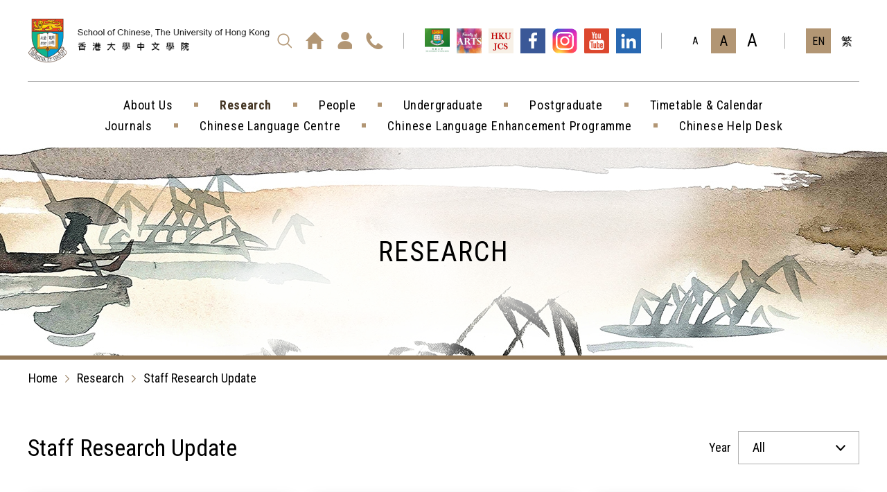

--- FILE ---
content_type: text/html; charset=utf-8
request_url: https://web.chinese.hku.hk/en/research/staff_research_update/
body_size: 42305
content:
<!DOCTYPE html>
<html xmlns="http://www.w3.org/1999/xhtml" lang="en">
<head>
	<meta http-equiv="X-UA-Compatible" content="IE=edge" />
    <title>Staff Research Update | Research | School of Chinese, The University of Hong Kong</title>
	<meta http-equiv="Content-Type" content="text/html; charset=utf-8" />
	<meta http-equiv="imagetoolbar" content="no" />
	<meta name="description" content="中國語言文學, 中國歷史文化, 翻譯, 香港研究, 中文學院, 香港大學, School of Chinese, The University of Hong Kong" />
<meta name="format-detection" content="telephone=no" />
<meta name="keywords" content="Research, Staff Research Update, 研究成果, 教職員研究更新" />
<meta property="og:description" content="中國語言文學, 中國歷史文化, 翻譯, 香港研究, 中文學院, 香港大學, School of Chinese, The University of Hong Kong" />
<meta property="og:image" content="http://web.chinese.hku.hk/cache/img/4fc24df5b05dcf4d891491af10dfe7f9.png" />
<meta property="og:image:height" content="800" />
<meta property="og:image:secure_url" content="https://web.chinese.hku.hk/cache/img/4fc24df5b05dcf4d891491af10dfe7f9.png" />
<meta property="og:image:type" content="image/png" />
<meta property="og:image:width" content="800" />
<meta name="viewport" content="width=device-width" />
	<link rel="canonical" href="https://web.chinese.hku.hk/en/research/staff_research_update/" /> 
				<link rel="alternate" href="/en/research/staff_research_update/" hreflang="en-hk" />
			<link rel="alternate" href="/zh-hant/research/staff_research_update/" hreflang="zh-hant-hk" />
				<link rel="shortcut icon" href="/img/favicon.ico" />
	<link rel="apple-touch-icon" href="/img/smartphone-icon.png" />
	<link rel="apple-touch-icon-precomposed" href="/img/smartphone-icon.png" />
	<link rel="stylesheet" type="text/css" href="/css/layout.css" />
	<link rel="stylesheet" type="text/css" href="/css/editor.css" />
	<link rel="stylesheet" type="text/css" href="/en/cache/css/f12876cec330d6539d7c5737a9fc42ea.css" />
	<link rel="preconnect" href="https://fonts.googleapis.com">
	<link rel="preconnect" href="https://fonts.gstatic.com" crossorigin>
	<link href="https://fonts.googleapis.com/css2?family=Roboto+Condensed:wght@300;400;700&display=swap" rel="stylesheet">
	<script type="text/javascript" src="/js/jquery.js"></script>
	<script type="text/javascript" src="/js/jquery-migrate.js"></script>
	<script type="text/javascript" src="/js/validator.class.js"></script>
	<script type="text/javascript" src="/js/jquery.table.js"></script>
	<script type="text/javascript" src="/en/cache/js/lang.js"></script>
	<script type="text/javascript" src="/js/function.js"></script>
	<script type="text/javascript" src="/js/init.js"></script>
	<!--[if lte IE 9]>
	<script type="text/javascript" src="/js/html5izer_placeholder.js"></script>
	<![endif]-->
	<!--[if lte IE 8]>
	<script type="text/javascript" src="/js/html5.js"></script>
	<![endif]-->
	<!-- Google Tag Manager -->
<script>(function(w,d,s,l,i){w[l]=w[l]||[];w[l].push({'gtm.start':
new Date().getTime(),event:'gtm.js'});var f=d.getElementsByTagName(s)[0],
j=d.createElement(s),dl=l!='dataLayer'?'&l='+l:'';j.async=true;j.src=
'https://www.googletagmanager.com/gtm.js?id='+i+dl;f.parentNode.insertBefore(j,f);
})(window,document,'script','dataLayer','GTM-MR2KXRQ');</script>
<!-- End Google Tag Manager --></head>
<body>
	<section class="container">	
		<header class="outer">
			<div class="inner">
				<a href="/en/" id="logo"><span class="wcag">Home</span></a>
				<a href="#mainContent" id="skipToContent"><span>Skip to content (Press enter)</span></a>
				<button class="btn tablet mobile"><span class="wcag">Open / Close Menu</span></button>
				<div class="nav">
					<div class="top">
						<div class="lists">
							<div class="all"><div class="shortcut"><a href="/en/search/" class="search">
										<span class="wcag">Search</span>
									</a><a href="/en/" class="home">
										<span class="wcag">Home</span>
									</a><a href="/en/member/" class="member">
										<span class="wcag">Member</span>
									</a><a href="/en/contact_us/" class="contact_us">
										<span class="wcag">Contact Us</span>
									</a></div><div class="media"><a href="https://www.hku.hk" target="_blank"><img src="/cache/img/a1c9b193d9f0d0b9a141827bbd4228e6.png" alt="香港大學網址HKU-Website" width="72" height="72" /></a><a href="https://arts.hku.hk" target="_blank"><img src="/cache/img/f2925d0b6ae1683de781721257ed332b.jpg" alt="文學院網址Faculty-of-Arts-Website" width="72" height="72" /></a><a href="https://www.hkujcs.hku.hk" target="_blank"><img src="/cache/img/27e6b4bf92a00f8946de5229fb08ed1d.jpg" alt="香港大學中文學報網址HKU-Journal-of-Chinese-Studies-Website" width="72" height="72" /></a><a href="https://www.facebook.com/hkusoc" target="_blank"><img src="/cache/img/833ec57c224c0adb33a4ed9615277ee6.png" alt="中文學院Facebook" width="72" height="72" /></a><a href="https://www.instagram.com/hku.school.of.chinese/" target="_blank"><img src="/cache/img/e9cc6dc39f50c8217204b0ce850f73a0.png" alt="soc-instagram" width="72" height="72" /></a><a href="https://www.youtube.com/@SchoolOfChinese" target="_blank"><img src="/cache/img/ffe4fa1c1aab6affc094ad1433806421.png" alt="中文學院Youtube" width="72" height="72" /></a><a href="https://www.linkedin.com/school/school-of-chinese-hku" target="_blank"><img src="/cache/img/51bfc46f244b737f456a9f045273230b.jpg" alt="中文學院Linkedin" width="72" height="72" /></a></div><div class="tablet mobile"></div><div class="size select">
									<div><a href="#" class="small" data-size="small" data-font="-6"><span class="wcag">Font Size: Small (</span>A<span class="wcag">)</span></a><a href="#" class="normal" data-size="normal" data-font="0"><span class="wcag">Font Size: Normal (</span>A<span class="wcag">)</span></a><a href="#" class="larger" data-size="larger" data-font="5"><span class="wcag">Font Size: Larger (</span>A<span class="wcag">)</span></a></div>
								</div><div class="lang">
									<div><a href="/en/research/staff_research_update/" class="cur"><span>EN</span></a><a href="/zh-hant/research/staff_research_update/"><span>繁</span></a></div>
								</div></div>
						</div>
					</div>
					<div class="bottom"><div class="menu"><div class="page">
										<a  href="/en/general_information/" class="main subBtn"><span>About Us</span></a>
																					<div class="submenu"><div><div class="subpage">
														<a  href="/en/general_information/message_from_the_head_of_school/" class="sub"><span>Message from the Head of School</span></a>
																											</div><div class="subpage">
														<a  href="/en/general_information/events/" class="sub detailBtn"><span>Events</span></a>
																													<div class="detailMenu"><div class="detailpage">
																		<a  href="/en/general_information/upcoming_events/" class="detail"><span>Upcoming Events</span></a>
																	</div><div class="detailpage">
																		<a  href="/en/general_information/past_events/" class="detail"><span>Past Events</span></a>
																	</div><div class="detailpage">
																		<a href="https://photos.chinese.hku.hk/photo/" target="_blank" class="detail"><span>Photo Albums</span></a>
																	</div></div>
																											</div><div class="subpage">
														<a  href="/en/general_information/history/" class="sub"><span>History</span></a>
																											</div><div class="subpage">
														<a  href="/en/general_information/careers/" class="sub"><span>Career Opportunities</span></a>
																											</div><div class="subpage">
														<a  href="/en/general_information/resources/" class="sub"><span>Resources</span></a>
																											</div></div></div>
																			</div><div class="page cur">
										<a  href="/en/research/" class="main subBtn"><span>Research</span></a>
																					<div class="submenu"><div><div class="subpage">
														<a  href="/en/research/staff_research_update/" class="sub"><span>Staff Research Update</span></a>
																											</div><div class="subpage">
														<a href="https://web.chinese.hku.hk/en/search_result/search_for_academic_research/" target="_blank" class="sub"><span>Academic Search</span></a>
																											</div><div class="subpage">
														<a  href="/en/research/visiting_scholar/" class="sub"><span>Visiting Scholar</span></a>
																											</div><div class="subpage">
														<a href="https://web.chinese.hku.hk/en/postgraduate/programme_information/" target="_blank" class="sub"><span>Research Postgraduate Studies</span></a>
																											</div><div class="subpage">
														<a href="https://web.chinese.hku.hk/en/general_information/upcoming_events/" target="_blank" class="sub"><span>Conferences and Seminars</span></a>
																											</div></div></div>
																			</div><div class="page">
										<a  href="/en/people/" class="main subBtn"><span>People</span></a>
																					<div class="submenu"><div><div class="subpage">
														<a  href="/en/people/academic_staff/" class="sub"><span>Academic Staff</span></a>
																											</div><div class="subpage">
														<a  href="/en/people/admin_staff/" class="sub"><span>Admin Staff</span></a>
																											</div><div class="subpage">
														<a  href="/en/people/honorary_staff/" class="sub"><span>Honorary Staff</span></a>
																											</div></div></div>
																			</div><div class="page">
										<a  href="/en/undergraduate/" class="main subBtn"><span>Undergraduate</span></a>
																					<div class="submenu"><div><div class="subpage">
														<a  href="/en/undergraduate/ba/" class="sub detailBtn"><span>Bachelor of Arts (BA)</span></a>
																													<div class="detailMenu"><div class="detailpage">
																		<a href="https://web.chinese.hku.hk/en/undergraduate/ba#cll" target="_blank" class="detail"><span>Chinese Language and Literature</span></a>
																	</div><div class="detailpage">
																		<a href="https://web.chinese.hku.hk/en/undergraduate/ba#chc" target="_blank" class="detail"><span>Chinese History and Culture</span></a>
																	</div><div class="detailpage">
																		<a href="https://web.chinese.hku.hk/en/undergraduate/ba#tr" target="_blank" class="detail"><span>Translation</span></a>
																	</div><div class="detailpage">
																		<a href="https://web.chinese.hku.hk/en/undergraduate/ba#hkgs" target="_blank" class="detail"><span>Hong Kong Studies</span></a>
																	</div></div>
																											</div><div class="subpage">
														<a  href="/en/undergraduate/programme_information/" class="sub"><span>Programme Information</span></a>
																											</div><div class="subpage">
														<a  href="/en/undergraduate/handbook/" class="sub"><span>Handbook</span></a>
																											</div></div></div>
																			</div><div class="page">
										<a  href="/en/postgraduate/" class="main subBtn"><span>Postgraduate</span></a>
																					<div class="submenu"><div><div class="subpage">
														<a  href="/en/postgraduate/tpg/" class="sub detailBtn"><span>Taught Postgraduate Programmes</span></a>
																													<div class="detailMenu"><div class="detailpage">
																		<a href="https://macll.chinese.hku.hk/" target="_blank" class="detail"><span>MA in Chinese Language & Literature</span></a>
																	</div><div class="detailpage">
																		<a href="https://machs.chinese.hku.hk/" target="_blank" class="detail"><span>MA in Chinese Historical Studies</span></a>
																	</div><div class="detailpage">
																		<a href="https://mat.chinese.hku.hk/" target="_blank" class="detail"><span>MA in Translation</span></a>
																	</div></div>
																											</div><div class="subpage">
														<a  href="/en/postgraduate/rpg/" class="sub detailBtn"><span>Research Programmes</span></a>
																													<div class="detailMenu"><div class="detailpage">
																		<a  href="/en/postgraduate/programme_information/" class="detail"><span>Programme Information</span></a>
																	</div><div class="detailpage">
																		<a  href="/en/postgraduate/current_rpg/" class="detail"><span>Current RPg Students</span></a>
																	</div><div class="detailpage">
																		<a href="https://web.chinese.hku.hk/en/general_information/upcoming_events/" target="_blank" class="detail"><span>Research Student Seminar</span></a>
																	</div></div>
																											</div></div></div>
																			</div><div class="page">
										<a  href="/en/timetable/" class="main"><span>Timetable & Calendar</span></a>
																			</div></div><div class="menu"><div class="page">
										<a  href="/en/journals/" class="main subBtn"><span>Journals</span></a>
																					<div class="submenu"><div><div class="subpage">
														<a  href="/en/journals/journal_of_oriental_studies/" class="sub detailBtn"><span>HKU Journal of Chinese Studies</span></a>
																													<div class="detailMenu"><div class="detailpage">
																		<a  href="/en/journals/hkujcs/" class="detail"><span>Announcement</span></a>
																	</div></div>
																											</div><div class="subpage">
														<a  href="/en/journals/eruditus/" class="sub"><span>Eruditus</span></a>
																											</div><div class="subpage">
														<a  href="/en/journals/jclls/" class="sub"><span>Journal of Chinese Language and Literature Studies</span></a>
																											</div></div></div>
																			</div><div class="page">
										<a  href="/en/chinese_language_centre/" class="main subBtn"><span>Chinese Language Centre</span></a>
																					<div class="submenu"><div><div class="subpage">
														<a  href="/en/chinese_language_centre/chinese_courses_for_international_undergraduate_students/" class="sub"><span>Chinese Courses for International Undergraduate Students</span></a>
																											</div><div class="subpage">
														<a href="https://www.clc.hku.hk/executive-programme-in-chinese-language" target="_blank" class="sub"><span>Executive Programme in Chinese Language</span></a>
																											</div><div class="subpage">
														<a  href="/en/chinese_language_centre/voluntary_putonghua_courses_for_local_undergraduate_student/" class="sub"><span>Voluntary Putonghua Courses for Local Undergraduate Student</span></a>
																											</div><div class="subpage">
														<a  href="/en/chinese_language_centre/staff_language_courses/" class="sub"><span>Staff Language Courses</span></a>
																											</div><div class="subpage">
														<a href="https://www.clc.hku.hk/chd" target="_blank" class="sub"><span>Chinese Help Desk</span></a>
																											</div></div></div>
																			</div><div class="page">
										<a href="https://www.clep.hku.hk" target="_blank" class="main"><span>Chinese Language Enhancement Programme</span></a>
																			</div><div class="page">
										<a href="https://www.langresource.chinese.hku.hk/chd" target="_blank" class="main"><span>Chinese Help Desk</span></a>
																			</div></div></div>
				</div>
			</div>
		</header>
		<section id="content">
			<script type="text/javascript">
							if(window.location.protocol.toLowerCase().indexOf('https:') == -1)
							{
								window.location.href = 'https://'+ window.location.host + window.location.pathname;
							}
					     </script><div class="banner">
	<img src="/cache/img/55e8425838792f67898d201713f3aa5f.jpg" alt="Research-Page" width="1904" height="300" />	<h1><span>Research</span></h1>
</div>

<div class="path outer">
	<div class="inner">
		<div class="all"><span class="path-0"><a href="/en/">Home</a><span class="arrow"></span></span><span class="path-1"><a href="/en/research/">Research</a><span class="arrow"></span></span><span class="path-2"><a class="current">Staff Research Update</a></span><div class="clear"></div></div>
	</div>
</div>

<a href="#" class="wcag" id="mainContent" tabindex="-1">Main Content</a>
<div class="research outer">
	<div class="inner">
		<h2>Staff Research Update</h2>
		<div class="filter"><div class="label">Year</div><div class="year"><select aria-label="Year" name="year" id="year"><option value="0" selected="selected">All</option><option value="2025">2025</option><option value="2024">2024</option><option value="2023">2023</option><option value="2022">2022</option><option value="2021">2021</option><option value="2020">2020</option><option value="2019">2019</option><option value="2018">2018</option><option value="2017">2017</option><option value="2016">2016</option></select></div></div>
					<div class="all"><div><a href="/upload/research/23/pdf1/62748b0040894.pdf" target="_blank">
						<span>**Research at School of Chinese**</span>
					</a></div><div><a href="/upload/research/31/pdf1/StaffResearchUpdate_JanToJun2025.pdf" target="_blank">
						<span>January-June 2025</span>
					</a></div><div><a href="/upload/research/30/pdf1/StaffResearchUpdate_JulToDec2024.pdf" target="_blank">
						<span>July-December 2024</span>
					</a></div><div><a href="/upload/research/29/pdf1/StaffResearchUpdate_JanToJun2024.pdf" target="_blank">
						<span>January-June 2024</span>
					</a></div><div><a href="/upload/research/28/pdf1/StaffResearchUpdate_JulToDec2023.pdf" target="_blank">
						<span>July-December 2023</span>
					</a></div><div><a href="/upload/research/27/pdf1/StaffResearchUpdate_JanToJun2023.pdf" target="_blank">
						<span>January-June 2023</span>
					</a></div><div><a href="/upload/research/26/pdf1/StaffResearchUpdate_JulyToDec2022.pdf" target="_blank">
						<span>July-December 2022</span>
					</a></div><div><a href="/upload/research/25/pdf1/StaffResearchUpdate_JanToJun2022.pdf" target="_blank">
						<span>January-June 2022</span>
					</a></div><div><a href="/upload/research/24/pdf1/62749385251e1.pdf" target="_blank">
						<span>July-December 2021</span>
					</a></div><div><a href="/upload/research/22/pdf1/611f85ab53ee6.pdf" target="_blank">
						<span>April-June 2021</span>
					</a></div><div><a href="/upload/research/21/pdf1/611f857b6a7de.pdf" target="_blank">
						<span>January-March 2021</span>
					</a></div><div><a href="/upload/research/20/pdf1/611f855b3e54e.pdf" target="_blank">
						<span>October-December 2020</span>
					</a></div><div><a href="/upload/research/19/pdf1/611f8530b89a1.pdf" target="_blank">
						<span>July-September 2020</span>
					</a></div><div><a href="/upload/research/18/pdf1/611f85004f8ab.pdf" target="_blank">
						<span>April-June 2020</span>
					</a></div><div><a href="/upload/research/17/pdf1/611f84c201267.pdf" target="_blank">
						<span>October 2019-March 2020</span>
					</a></div><div><a href="/upload/research/16/pdf1/611f8447c4ca7.pdf" target="_blank">
						<span>July-September 2019</span>
					</a></div><div><a href="/upload/research/15/pdf1/611f83fe41911.pdf" target="_blank">
						<span>April-June 2019</span>
					</a></div><div><a href="/upload/research/14/pdf1/611f81f420b32.pdf" target="_blank">
						<span>January-March 2019</span>
					</a></div><div><a href="/upload/research/13/pdf1/611f81cf6553d.pdf" target="_blank">
						<span>October-December 2018</span>
					</a></div><div><a href="/upload/research/12/pdf1/611f82d81fa71.pdf" target="_blank">
						<span>July-September 2018</span>
					</a></div><div><a href="/upload/research/10/pdf1/611f8114d8c7c.pdf" target="_blank">
						<span>April-June 2018</span>
					</a></div><div><a href="/upload/research/9/pdf1/611f80ef32279.pdf" target="_blank">
						<span>January-March 2018</span>
					</a></div><div><a href="/upload/research/8/pdf1/611f80c58a7df.pdf" target="_blank">
						<span>October-Decemeber 2017</span>
					</a></div><div><a href="/upload/research/7/pdf1/611f7bccb17fb.pdf" target="_blank">
						<span>July-September 2017</span>
					</a></div><div><a href="/upload/research/6/pdf1/611f7b841a100.pdf" target="_blank">
						<span>April-June 2017</span>
					</a></div><div><a href="/upload/research/5/pdf1/611f7a8e5f89d.pdf" target="_blank">
						<span>January-March 2017</span>
					</a></div><div><a href="/upload/research/4/pdf1/611f7a4f7126f.pdf" target="_blank">
						<span>October-December 2016</span>
					</a></div><div><a href="/upload/research/3/pdf1/611f79976fe90.pdf" target="_blank">
						<span>July-September 2016</span>
					</a></div><div><a href="/upload/research/2/pdf1/611e2aa11d547.pdf" target="_blank">
						<span>April - June 2016</span>
					</a></div><div><a href="/upload/research/1/pdf1/611e29fa506b4.pdf" target="_blank">
						<span>January-March 2016</span>
					</a></div></div>
			</div>
</div>

<script type="text/javascript" src="/js/jquery.ellipsis.js"></script>
<script>
	
	$(document).ready(function(){
		$('#year').selectbox();
		
		$('#year').change(function(){
			var year = $(this).val();
			window.location.href = genurl('', '', '', year != 0 ? {'year': year} : '');
		});
	});
	
</script>			<div class="back-to-top" aria-label="Back to the top"></div>
		</section>
		<footer>
			<div class="sitemap outer">
				<div class="inner">
					<div class="pc"><div class="col"><div class="page">
										<a  href="/en/general_information/" class="main"><span>About Us</span></a>
																					<div class="submenu"><div><div class="subpage">
														<a  href="/en/general_information/message_from_the_head_of_school/" class="sub"><span>Message from the Head of School</span></a>
																											</div><div class="subpage">
														<a  href="/en/general_information/events/" class="sub"><span>Events</span></a>
																													<div class="detailMenu"><div class="detailpage">
																		<a  href="/en/general_information/upcoming_events/" class="detail"><span>Upcoming Events</span></a>
																	</div><div class="detailpage">
																		<a  href="/en/general_information/past_events/" class="detail"><span>Past Events</span></a>
																	</div><div class="detailpage">
																		<a href="https://photos.chinese.hku.hk/photo/" target="_blank" class="detail"><span>Photo Albums</span></a>
																	</div></div>
																											</div><div class="subpage">
														<a  href="/en/general_information/history/" class="sub"><span>History</span></a>
																											</div><div class="subpage">
														<a  href="/en/general_information/careers/" class="sub"><span>Career Opportunities</span></a>
																											</div><div class="subpage">
														<a  href="/en/general_information/resources/" class="sub"><span>Resources</span></a>
																											</div></div></div>
																			</div><div class="page">
										<a  href="/en/research/" class="main"><span>Research</span></a>
																					<div class="submenu"><div><div class="subpage">
														<a  href="/en/research/staff_research_update/" class="sub"><span>Staff Research Update</span></a>
																											</div><div class="subpage">
														<a href="https://web.chinese.hku.hk/en/search_result/search_for_academic_research/" target="_blank" class="sub"><span>Academic Search</span></a>
																											</div><div class="subpage">
														<a  href="/en/research/visiting_scholar/" class="sub"><span>Visiting Scholar</span></a>
																											</div><div class="subpage">
														<a href="https://web.chinese.hku.hk/en/postgraduate/programme_information/" target="_blank" class="sub"><span>Research Postgraduate Studies</span></a>
																											</div><div class="subpage">
														<a href="https://web.chinese.hku.hk/en/general_information/upcoming_events/" target="_blank" class="sub"><span>Conferences and Seminars</span></a>
																											</div></div></div>
																			</div></div><div class="col"><div class="page">
										<a  href="/en/people/" class="main"><span>People</span></a>
																					<div class="submenu"><div><div class="subpage">
														<a  href="/en/people/academic_staff/" class="sub"><span>Academic Staff</span></a>
																											</div><div class="subpage">
														<a  href="/en/people/admin_staff/" class="sub"><span>Admin Staff</span></a>
																											</div><div class="subpage">
														<a  href="/en/people/honorary_staff/" class="sub"><span>Honorary Staff</span></a>
																											</div></div></div>
																			</div><div class="page">
										<a  href="/en/undergraduate/" class="main"><span>Undergraduate</span></a>
																					<div class="submenu"><div><div class="subpage">
														<a  href="/en/undergraduate/ba/" class="sub"><span>Bachelor of Arts (BA)</span></a>
																													<div class="detailMenu"><div class="detailpage">
																		<a href="https://web.chinese.hku.hk/en/undergraduate/ba#cll" target="_blank" class="detail"><span>Chinese Language and Literature</span></a>
																	</div><div class="detailpage">
																		<a href="https://web.chinese.hku.hk/en/undergraduate/ba#chc" target="_blank" class="detail"><span>Chinese History and Culture</span></a>
																	</div><div class="detailpage">
																		<a href="https://web.chinese.hku.hk/en/undergraduate/ba#tr" target="_blank" class="detail"><span>Translation</span></a>
																	</div><div class="detailpage">
																		<a href="https://web.chinese.hku.hk/en/undergraduate/ba#hkgs" target="_blank" class="detail"><span>Hong Kong Studies</span></a>
																	</div></div>
																											</div><div class="subpage">
														<a  href="/en/undergraduate/programme_information/" class="sub"><span>Programme Information</span></a>
																											</div><div class="subpage">
														<a  href="/en/undergraduate/handbook/" class="sub"><span>Handbook</span></a>
																											</div></div></div>
																			</div><div class="page">
										<a  href="/en/postgraduate/" class="main"><span>Postgraduate</span></a>
																					<div class="submenu"><div><div class="subpage">
														<a  href="/en/postgraduate/tpg/" class="sub"><span>Taught Postgraduate Programmes</span></a>
																													<div class="detailMenu"><div class="detailpage">
																		<a href="https://macll.chinese.hku.hk/" target="_blank" class="detail"><span>MA in Chinese Language & Literature</span></a>
																	</div><div class="detailpage">
																		<a href="https://machs.chinese.hku.hk/" target="_blank" class="detail"><span>MA in Chinese Historical Studies</span></a>
																	</div><div class="detailpage">
																		<a href="https://mat.chinese.hku.hk/" target="_blank" class="detail"><span>MA in Translation</span></a>
																	</div></div>
																											</div><div class="subpage">
														<a  href="/en/postgraduate/rpg/" class="sub"><span>Research Programmes</span></a>
																													<div class="detailMenu"><div class="detailpage">
																		<a  href="/en/postgraduate/programme_information/" class="detail"><span>Programme Information</span></a>
																	</div><div class="detailpage">
																		<a  href="/en/postgraduate/current_rpg/" class="detail"><span>Current RPg Students</span></a>
																	</div><div class="detailpage">
																		<a href="https://web.chinese.hku.hk/en/general_information/upcoming_events/" target="_blank" class="detail"><span>Research Student Seminar</span></a>
																	</div></div>
																											</div></div></div>
																			</div></div><div class="col"><div class="page">
										<a  href="/en/timetable/" class="main"><span>Timetable & Calendar</span></a>
																			</div><div class="page">
										<a  href="/en/journals/" class="main"><span>Journals</span></a>
																					<div class="submenu"><div><div class="subpage">
														<a  href="/en/journals/journal_of_oriental_studies/" class="sub"><span>HKU Journal of Chinese Studies</span></a>
																													<div class="detailMenu"><div class="detailpage">
																		<a  href="/en/journals/hkujcs/" class="detail"><span>Announcement</span></a>
																	</div></div>
																											</div><div class="subpage">
														<a  href="/en/journals/eruditus/" class="sub"><span>Eruditus</span></a>
																											</div><div class="subpage">
														<a  href="/en/journals/jclls/" class="sub"><span>Journal of Chinese Language and Literature Studies</span></a>
																											</div></div></div>
																			</div></div><div class="col"><div class="page">
										<a  href="/en/chinese_language_centre/" class="main"><span>Chinese Language Centre</span></a>
																					<div class="submenu"><div><div class="subpage">
														<a  href="/en/chinese_language_centre/chinese_courses_for_international_undergraduate_students/" class="sub"><span>Chinese Courses for International Undergraduate Students</span></a>
																											</div><div class="subpage">
														<a href="https://www.clc.hku.hk/executive-programme-in-chinese-language" target="_blank" class="sub"><span>Executive Programme in Chinese Language</span></a>
																											</div><div class="subpage">
														<a  href="/en/chinese_language_centre/voluntary_putonghua_courses_for_local_undergraduate_student/" class="sub"><span>Voluntary Putonghua Courses for Local Undergraduate Student</span></a>
																											</div><div class="subpage">
														<a  href="/en/chinese_language_centre/staff_language_courses/" class="sub"><span>Staff Language Courses</span></a>
																											</div><div class="subpage">
														<a href="https://www.clc.hku.hk/chd" target="_blank" class="sub"><span>Chinese Help Desk</span></a>
																											</div></div></div>
																			</div><div class="page">
										<a href="https://www.clep.hku.hk" target="_blank" class="main"><span>Chinese Language Enhancement Programme</span></a>
																			</div><div class="page">
										<a href="https://www.langresource.chinese.hku.hk/chd" target="_blank" class="main"><span>Chinese Help Desk</span></a>
																			</div></div></div>
					<div class="tablet mobile"><div class="col"><div class="page">
										<a  href="/en/general_information/" class="main subBtn"><span>About Us</span></a>
																					<div class="submenu"><div><div class="subpage">
														<a  href="/en/general_information/message_from_the_head_of_school/" class="sub"><span>Message from the Head of School</span></a>
																											</div><div class="subpage">
														<a  href="/en/general_information/events/" class="sub detailBtn"><span>Events</span></a>
																													<div class="detailMenu"><div class="detailpage">
																		<a  href="/en/general_information/upcoming_events/" class="detail"><span>Upcoming Events</span></a>
																	</div><div class="detailpage">
																		<a  href="/en/general_information/past_events/" class="detail"><span>Past Events</span></a>
																	</div><div class="detailpage">
																		<a href="https://photos.chinese.hku.hk/photo/" target="_blank" class="detail"><span>Photo Albums</span></a>
																	</div></div>
																											</div><div class="subpage">
														<a  href="/en/general_information/history/" class="sub"><span>History</span></a>
																											</div><div class="subpage">
														<a  href="/en/general_information/careers/" class="sub"><span>Career Opportunities</span></a>
																											</div><div class="subpage">
														<a  href="/en/general_information/resources/" class="sub"><span>Resources</span></a>
																											</div></div></div>
																			</div><div class="page">
										<a  href="/en/research/" class="main subBtn"><span>Research</span></a>
																					<div class="submenu"><div><div class="subpage">
														<a  href="/en/research/staff_research_update/" class="sub"><span>Staff Research Update</span></a>
																											</div><div class="subpage">
														<a href="https://web.chinese.hku.hk/en/search_result/search_for_academic_research/" target="_blank" class="sub"><span>Academic Search</span></a>
																											</div><div class="subpage">
														<a  href="/en/research/visiting_scholar/" class="sub"><span>Visiting Scholar</span></a>
																											</div><div class="subpage">
														<a href="https://web.chinese.hku.hk/en/postgraduate/programme_information/" target="_blank" class="sub"><span>Research Postgraduate Studies</span></a>
																											</div><div class="subpage">
														<a href="https://web.chinese.hku.hk/en/general_information/upcoming_events/" target="_blank" class="sub"><span>Conferences and Seminars</span></a>
																											</div></div></div>
																			</div><div class="page">
										<a  href="/en/people/" class="main subBtn"><span>People</span></a>
																					<div class="submenu"><div><div class="subpage">
														<a  href="/en/people/academic_staff/" class="sub"><span>Academic Staff</span></a>
																											</div><div class="subpage">
														<a  href="/en/people/admin_staff/" class="sub"><span>Admin Staff</span></a>
																											</div><div class="subpage">
														<a  href="/en/people/honorary_staff/" class="sub"><span>Honorary Staff</span></a>
																											</div></div></div>
																			</div><div class="page">
										<a  href="/en/undergraduate/" class="main subBtn"><span>Undergraduate</span></a>
																					<div class="submenu"><div><div class="subpage">
														<a  href="/en/undergraduate/ba/" class="sub detailBtn"><span>Bachelor of Arts (BA)</span></a>
																													<div class="detailMenu"><div class="detailpage">
																		<a href="https://web.chinese.hku.hk/en/undergraduate/ba#cll" target="_blank" class="detail"><span>Chinese Language and Literature</span></a>
																	</div><div class="detailpage">
																		<a href="https://web.chinese.hku.hk/en/undergraduate/ba#chc" target="_blank" class="detail"><span>Chinese History and Culture</span></a>
																	</div><div class="detailpage">
																		<a href="https://web.chinese.hku.hk/en/undergraduate/ba#tr" target="_blank" class="detail"><span>Translation</span></a>
																	</div><div class="detailpage">
																		<a href="https://web.chinese.hku.hk/en/undergraduate/ba#hkgs" target="_blank" class="detail"><span>Hong Kong Studies</span></a>
																	</div></div>
																											</div><div class="subpage">
														<a  href="/en/undergraduate/programme_information/" class="sub"><span>Programme Information</span></a>
																											</div><div class="subpage">
														<a  href="/en/undergraduate/handbook/" class="sub"><span>Handbook</span></a>
																											</div></div></div>
																			</div><div class="page">
										<a  href="/en/postgraduate/" class="main subBtn"><span>Postgraduate</span></a>
																					<div class="submenu"><div><div class="subpage">
														<a  href="/en/postgraduate/tpg/" class="sub detailBtn"><span>Taught Postgraduate Programmes</span></a>
																													<div class="detailMenu"><div class="detailpage">
																		<a href="https://macll.chinese.hku.hk/" target="_blank" class="detail"><span>MA in Chinese Language & Literature</span></a>
																	</div><div class="detailpage">
																		<a href="https://machs.chinese.hku.hk/" target="_blank" class="detail"><span>MA in Chinese Historical Studies</span></a>
																	</div><div class="detailpage">
																		<a href="https://mat.chinese.hku.hk/" target="_blank" class="detail"><span>MA in Translation</span></a>
																	</div></div>
																											</div><div class="subpage">
														<a  href="/en/postgraduate/rpg/" class="sub detailBtn"><span>Research Programmes</span></a>
																													<div class="detailMenu"><div class="detailpage">
																		<a  href="/en/postgraduate/programme_information/" class="detail"><span>Programme Information</span></a>
																	</div><div class="detailpage">
																		<a  href="/en/postgraduate/current_rpg/" class="detail"><span>Current RPg Students</span></a>
																	</div><div class="detailpage">
																		<a href="https://web.chinese.hku.hk/en/general_information/upcoming_events/" target="_blank" class="detail"><span>Research Student Seminar</span></a>
																	</div></div>
																											</div></div></div>
																			</div></div><div class="col"><div class="page">
										<a  href="/en/timetable/" class="main"><span>Timetable & Calendar</span></a>
																			</div><div class="page">
										<a  href="/en/journals/" class="main subBtn"><span>Journals</span></a>
																					<div class="submenu"><div><div class="subpage">
														<a  href="/en/journals/journal_of_oriental_studies/" class="sub detailBtn"><span>HKU Journal of Chinese Studies</span></a>
																													<div class="detailMenu"><div class="detailpage">
																		<a  href="/en/journals/hkujcs/" class="detail"><span>Announcement</span></a>
																	</div></div>
																											</div><div class="subpage">
														<a  href="/en/journals/eruditus/" class="sub"><span>Eruditus</span></a>
																											</div><div class="subpage">
														<a  href="/en/journals/jclls/" class="sub"><span>Journal of Chinese Language and Literature Studies</span></a>
																											</div></div></div>
																			</div><div class="page">
										<a  href="/en/chinese_language_centre/" class="main subBtn"><span>Chinese Language Centre</span></a>
																					<div class="submenu"><div><div class="subpage">
														<a  href="/en/chinese_language_centre/chinese_courses_for_international_undergraduate_students/" class="sub"><span>Chinese Courses for International Undergraduate Students</span></a>
																											</div><div class="subpage">
														<a href="https://www.clc.hku.hk/executive-programme-in-chinese-language" target="_blank" class="sub"><span>Executive Programme in Chinese Language</span></a>
																											</div><div class="subpage">
														<a  href="/en/chinese_language_centre/voluntary_putonghua_courses_for_local_undergraduate_student/" class="sub"><span>Voluntary Putonghua Courses for Local Undergraduate Student</span></a>
																											</div><div class="subpage">
														<a  href="/en/chinese_language_centre/staff_language_courses/" class="sub"><span>Staff Language Courses</span></a>
																											</div><div class="subpage">
														<a href="https://www.clc.hku.hk/chd" target="_blank" class="sub"><span>Chinese Help Desk</span></a>
																											</div></div></div>
																			</div><div class="page">
										<a href="https://www.clep.hku.hk" target="_blank" class="main"><span>Chinese Language Enhancement Programme</span></a>
																			</div><div class="page">
										<a href="https://www.langresource.chinese.hku.hk/chd" target="_blank" class="main"><span>Chinese Help Desk</span></a>
																			</div></div></div>
				</div>
			</div>
			<div class="copyright outer">
				<div class="inner">
					<span>Copyright © School of Chinese, The University of Hong Kong.</span>
					<span>
						<div><a href="https://www.hku.hk" target="_blank"><img src="/cache/img/9247b72c32650ae44803a39dc75ea54a.png" alt="香港大學網址HKU-Website" width="30" height="30" /></a><a href="https://arts.hku.hk" target="_blank"><img src="/cache/img/83edc12cbef8c28ade2442278730ff48.jpg" alt="文學院網址Faculty-of-Arts-Website" width="30" height="30" /></a><a href="https://www.hkujcs.hku.hk" target="_blank"><img src="/cache/img/c4dcec2e3ad684fb846fb63d8d4c9f77.jpg" alt="香港大學中文學報網址HKU-Journal-of-Chinese-Studies-Website" width="30" height="30" /></a><a href="https://www.facebook.com/hkusoc" target="_blank"><img src="/cache/img/08b39d5418c29720289a150668e24538.png" alt="中文學院Facebook" width="30" height="30" /></a><a href="https://www.instagram.com/hku.school.of.chinese/" target="_blank"><img src="/cache/img/faca64ef82c42fd68907968d0730994d.png" alt="soc-instagram" width="30" height="30" /></a><a href="https://www.youtube.com/@SchoolOfChinese" target="_blank"><img src="/cache/img/3a99209cb0fce3a046dee763f4bfcf67.png" alt="中文學院Youtube" width="30" height="30" /></a><a href="https://www.linkedin.com/school/school-of-chinese-hku" target="_blank"><img src="/cache/img/cb5229ce595b666f1c05a66840fed45c.jpg" alt="中文學院Linkedin" width="30" height="30" /></a></div>					</span>
					<a href="/en/general_information/privacy/" class="privacy">Privacy Policy</a>
					<a href="https://web.chinese.hku.hk/en/general_information/disclaimer/" class="privacy" target="_blank">Disclaimer  </a>
				</div>
			</div>
		</footer>
	</section>
</body>
</html>


--- FILE ---
content_type: text/css
request_url: https://web.chinese.hku.hk/css/editor.css
body_size: 4055
content:
@font-face {
  font-family: 'Microsoft JhengHei';
  unicode-range: U+7db0, U+78A7, U+7B75;
  font-style: normal;
  font-weight: bold;
  src: local(MS Gothic), local(Yu Gothic), local(PMingLiU);
}

.editor * {
	font-family: 'Roboto Condensed', Arial, 'Microsoft JhengHei', 微軟正黑體, 'PMingLiU', 新細明體;
}

.editor p, .editor div, .editor a, .editor li, .editor td, .editor th, .editor h1, .editor h2, .editor h3, .editor h4, .editor h5, .editor h6 { margin:0px; padding:0px; color:#000000; line-height: 1.875; font-size: 16px; letter-spacing: 0.31px; word-wrap: break-word; white-space: normal; }

.editor ul, .editor ol { margin: 0; }

.editor ul, .editor ol { padding-left: 25px; }

.editor img { border:none; }

.editor a, .editor a:link, .editor a:active, .editor a:visited { color:#000000; font-size: inherit; }

.editor a:hover { color:#000000; }

.editor table.table-border, .editor table.table-border td, .editor table.table-border th { 
	border-collapse: collapse; 
	border: 1px solid #000000;
}

.editor td, .editor th { padding:3px; }

hr { border:none; height:1px; background-color:#CCCCCC; color:#CCCCCC; }

.editor .underline, .editor .underline * { text-decoration:underline; }

.editor table, .editor img { max-width: 100%; height: auto; }

.editor:after {
	clear: both;
    display: block;
    content: " ";
}

.editor .table-responsive-wrapper {
	width: 100%;
}

.editor .table-responsive-wrapper .table-responsive {

}

.editor .text-right {
	float: left;
	margin-right: 50px;
}

.editor .text-left {
	float: right;
	margin-left: 50px;
}

.editor .round-border {
	border-radius: 30px;
}

.editor .two-col,
.editor .three-col,
.editor .four-col {
	font-size: 0;
	white-space: nowrap;
}

.editor .two-col .col,
.editor .three-col .col,
.editor .four-col .col {
	display: inline-block;
	vertical-align: top;
	white-space: normal;
}

.editor .two-col .col {
	width: 49%;
}

.editor .three-col .col {
	width: 32%;
}

.editor .four-col .col {
	width: 23.5%;
}

.editor .two-col .col + .col,
.editor .three-col .col + .col,
.editor .four-col .col + .col {
	margin-left: 2%;
}

.editor a:not(.editorLink):not(.editorDownload) {
	color: #463725;
	text-decoration: underline;
}

.editor a.editorLink {
	display: inline-block;
	position: relative;
	line-height: 36px;
	font-size: 16px;
	color: #463725;
	padding-left: 50px;
	margin: 5px 0;
	vertical-align: top;
}

.editor a.editorLink:before {
	content: '';
	position: absolute;
	top: 0;
	left: 0;
	width: 36px;
	height: 36px;
	background: url(img/icon_link.png) no-repeat center center, #937959;
	background-size: 22px;
}

.editor a.editorDownload {
	display: inline-block;
	position: relative;
	line-height: 36px;
	font-size: 16px;
	color: #463725;
	padding-left: 50px;
	margin: 5px 0;
	vertical-align: top;
}

.editor a.editorDownload:before {
	content: '';
	position: absolute;
	top: 0;
	left: 0;
	width: 36px;
	height: 36px;
	background: url(img/icon_doc.png) no-repeat center center, #937959;
	background-size: 17px;
}

.editor table.tableJournals tr > * {
	width: auto;
	line-height: 59px;
	border-bottom: 1px solid #937959;
	vertical-align: top;
}

.editor table.tableJournals tr > th {
	width: 170px !important;
	font-weight: 700;
	color: #463725;
}

@media screen and (max-width: 768px) {
	.editor .text-right,
	.editor .text-left {
		float: none;
		display: block;
		margin: 0 auto 50px;
	}

	.editor .two-col,
	.editor .three-col,
	.editor .four-col {
		white-space: normal;
	}

	.editor .two-col .col,
	.editor .three-col .col,
	.editor .four-col .col {
		display: block;
		width: 100%;
	}

	.editor .two-col .col + .col,
	.editor .three-col .col + .col,
	.editor .four-col .col + .col {
		margin-top: 20px;
	}

	.editor .two-col .col + .col,
	.editor .three-col .col + .col,
	.editor .four-col .col + .col {
		margin-left: 0;
	}
}

--- FILE ---
content_type: text/css
request_url: https://web.chinese.hku.hk/en/cache/css/f12876cec330d6539d7c5737a9fc42ea.css
body_size: 21644
content:
*,*:before,*:after{-webkit-box-sizing:border-box;-moz-box-sizing:border-box;-ms-box-sizing:border-box;-o-box-sizing:border-box;box-sizing:border-box;}html.noScroll{overflow:hidden;}@media (min-width: 768px){html.noScroll body{overflow-y:scroll;}}.outer{padding:0 20px;}.inner{width:1200px;max-width:100%;margin:auto;}.tablet,.mobile{display:none !important;}@media (min-width: 1200px){.pc{display:block !important;}.pc.inline{display:inline-block !important;}}@media (max-width: 1199px){.pc{display:none !important;}}@media (max-width: 1199px) and (min-width: 768px){.tablet{display:block !important;}.tablet.inline{display:inline-block !important;}}@media (max-width: 767px){.mobile{display:block !important;}.mobile.inline{display:inline-block !important;}}input,textarea,select,button,a{border:1px solid transparent;}input.error,textarea.error,select.error,button.error,a.error{border:1px solid #b29674 !important;}input:not(.noFocus):focus,textarea:not(.noFocus):focus,select:not(.noFocus):focus,button:not(.noFocus):focus,a:not(.noFocus):focus{border:1px dotted #919191 !important;}.wcag,input.wcag,.wcag:focus{position:absolute !important;z-index:-1000000 !important;width:0 !important;height:0 !important;min-width:0 !important;min-height:0 !important;padding:0 !important;border:0 !important;opacity:0 !important;overflow:hidden !important;}.oneline{text-overflow:ellipsis;white-space:nowrap;width:100%;overflow:hidden;}.clear{clear:both;float:left;}.inline-block{display:inline-block;}.justify{text-align:justify;text-justify:inter-ideograph;-ms-text-justify:inter-ideograph;}.w-fix{display:inline-block;width:100%;height:0;vertical-align:middle;}.h-fix{display:inline-block;width:0;height:100%;vertical-align:middle;}.container{margin:auto;position:relative;}header,#content,footer{width:100%;min-width:480px;float:left;clear:both;}header{position:relative;z-index:10;background:#fff;}@media (max-width: 1199px){header.open{position:fixed;height:100%;overflow-y:scroll;}}header .inner{position:relative;}header .inner #logo{position:absolute;top:0;left:0;width:350px;height:117px;background:url(/img/logo.png) no-repeat center center;background-size:100%;}@media (max-width: 1199px){header .inner #logo{background-image:url(/img/logo-tab.png);}}@media (max-width: 767px){header .inner #logo{background-image:url(/img/logo-m.png);}}header .inner #skipToContent{position:absolute;left:244px;top:80px;width:0;height:0;overflow:hidden;}header .inner #skipToContent span{display:inline-block;width:100%;height:100%;line-height:36px;font-size:16px;color:#fff;padding:0 20px;background-color:#000;white-space:nowrap;vertical-align:top;}header .inner #skipToContent:focus{width:auto;height:40px;}header .inner #skipToContent:focus span{border:2px solid #fff;}@media (max-width: 1199px){header .inner{height:100px;}header .inner #logo{left:10px;width:372px;height:100%;}header .inner .btn{position:absolute;top:36px;right:0;width:38px;height:29px;background:url(/img/2/button_menu.png) no-repeat center;background-size:100%;}header .inner .btn.open{background-image:url(/img/2/button_menu_close.png);}header .inner .nav{display:none;padding-top:100px;background:#efe9d7;background-clip:content-box;box-shadow:0 100000px 0 100000px #efe9d7;margin:0 -20px;}header .inner .nav.open{display:block;}}header .inner .top{line-height:117px;text-align:right;border-bottom:1px solid #aeaeae;}@media (max-width: 1199px){header .inner .top{line-height:normal;text-align:center;border:0;padding-top:41px;margin-bottom:28px;}}header .inner .top .lists{display:inline-block;overflow:hidden;vertical-align:top;}header .inner .top .all{margin:0 -30px;}header .inner .top .all > div{display:inline-block;position:relative;line-height:36px;padding:0 31px;margin:0 -1px;vertical-align:middle;}@media (max-width: 1199px){header .inner .top .all > div{margin:17px -1px;}header .inner .top .all > div.tablet{margin:0;height:0;line-height:0;}header .inner .top .all > div.size:before{display:none;}}header .inner .top .all > div:before{content:'';position:absolute;top:50%;left:0;width:1px;height:23px;background:#aeaeae;transform:translateY(-50%);}header .inner .top .shortcut a{display:inline-block;height:36px;vertical-align:top;}header .inner .top .shortcut a:not(:last-child){margin-right:20px;}header .inner .top .shortcut .search{width:21px;background:url(/img/1/1/icon_top_menu_search.png) no-repeat center center;background-size:30px;}header .inner .top .shortcut .home{width:26px;background:url(/img/1/1/icon_top_menu_home.png) no-repeat center center;background-size:30px;}header .inner .top .shortcut .member{width:21px;background:url(/img/1/1/icon_top_menu_member.png) no-repeat center center;background-size:30px;}header .inner .top .shortcut .contact_us{width:25px;background:url(/img/1/1/icon_top_menu_phone.png) no-repeat center center;background-size:30px;}header .inner .top .media a{display:inline-block;width:36px;height:36px;vertical-align:top;}header .inner .top .media a:not(:last-child){margin-right:10px;}header .inner .top .media a img{width:calc(100% + 2px);height:auto;margin:-1px;vertical-align:top;}header .inner .top .size a{display:inline-block;width:36px;height:36px;line-height:34px;text-align:center;font-size:20px;vertical-align:top;}header .inner .top .size a:not(:last-child){margin-right:5px;}header .inner .top .size a.small{font-size:14px;}header .inner .top .size a.larger{font-size:25px;}header .inner .top .size a.cur,header .inner .top .size a:hover{background:#b29674;}header .inner .top .lang a{display:inline-block;width:36px;height:36px;line-height:34px;text-align:center;vertical-align:top;}header .inner .top .lang a:not(:last-child){margin-right:5px;}header .inner .top .lang a.cur,header .inner .top .lang a:hover{background:#b29674;}header .inner .top .lang a span{display:inline-block;line-height:1;font-size:16px;vertical-align:middle;}header .inner .bottom{padding:17.5px 0;}header .inner .bottom .menu{text-align:center;}@media (max-width: 1199px){header .inner .bottom .menu{padding-left:50px;padding-right:30px;}}header .inner .bottom .menu .page{display:inline-block;position:relative;vertical-align:top;}@media (min-width: 1200px){header .inner .bottom .menu .page:not(:last-child){margin-right:66px;}header .inner .bottom .menu .page:not(:last-child):after{content:'';position:absolute;top:12px;right:-36px;width:6px;height:6px;background:#b29674;}}@media (max-width: 1199px){header .inner .bottom .menu .page{display:block;text-align:left;border-bottom:1px solid #b29674;margin-bottom:10px;}}header .inner .bottom .menu .page a{display:block;}header .inner .bottom .menu .page a span{display:inline-block;line-height:normal;vertical-align:middle;}header .inner .bottom .menu .page .main{line-height:28px;}@media (max-width: 1199px){header .inner .bottom .menu .page .main{position:relative;line-height:57px;}header .inner .bottom .menu .page .main.subBtn{padding-right:20px;}header .inner .bottom .menu .page .main.subBtn:after{content:'';position:absolute;top:0;right:0;width:14px;height:57px;background:url(/img/1/1/arrow_pulldown.png) no-repeat center center;background-size:100%;}header .inner .bottom .menu .page .main.subBtn.open:after{transform:scale(1,-1);}}header .inner .bottom .menu .page .main span{font-size:18px;letter-spacing:0.6px;}@media (max-width: 1199px){header .inner .bottom .menu .page .main span{font-size:16px;}}@media (min-width: 1200px){header .inner .bottom .menu .page.cur .main span{font-weight:700;color:#463725;}}@media (max-width: 1199px){header .inner .bottom .menu .page.cur:before{content:'';position:absolute;top:0;left:-20px;width:20px;height:57px;background:url(/img/2/arrow_select.png) no-repeat center left;background-size:10px;}}@media (min-width: 1200px){header .inner .bottom .menu:nth-child(2) .page .main span{letter-spacing:0.8px;}}header .inner .bottom .menu .submenu{display:none;}@media (min-width: 1200px){header .inner .bottom .menu .submenu{position:absolute;top:100%;left:-20px;z-index:1;text-align:left;border-top:6px solid transparent;margin-top:-1px;}header .inner .bottom .menu .submenu > div{background:#f2eee1;box-shadow:0 0 20px rgba(0,0,0,0.2);}}@media (max-width: 1199px){header .inner .bottom .menu .submenu{padding-left:20px;}}header .inner .bottom .menu .submenu a{line-height:30px;padding:4px 20px;padding-right:47px;white-space:nowrap;transition:all 0.2s linear;}@media (max-width: 1199px){header .inner .bottom .menu .submenu a{padding:13.5px 0;}/*953795e33e25c16a067bcfa2a5842f5b*/}@media (min-width: 1200px){header .inner .bottom .menu .submenu a.detailBtn{background:url(/img/1/2/arrow_path.png) no-repeat center right 20px;background-size:6px;}}@media (max-width: 1199px){header .inner .bottom .menu .submenu a.detailBtn{position:relative;padding-right:20px;}header .inner .bottom .menu .submenu a.detailBtn:after{content:'';position:absolute;top:0;right:0;width:14px;height:57px;background:url(/img/1/1/arrow_pulldown.png) no-repeat center center;background-size:100%;}header .inner .bottom .menu .submenu a.detailBtn.open:after{transform:scale(1,-1);}}header .inner .bottom .menu .submenu a span{display:inline-block;font-size:16px;vertical-align:middle;}@media (max-width: 1199px){header .inner .bottom .menu .submenu a span{font-size:14px;color:#6a4e2c;}}header .inner .bottom .menu .detailMenu{display:none;}@media (min-width: 1200px){header .inner .bottom .menu .detailMenu{position:absolute;top:0;left:100%;z-index:-1;background:#f2eee1;box-shadow:0 0 20px rgba(0,0,0,0.2);}}@media (max-width: 1199px){header .inner .bottom .menu .detailMenu{padding-left:20px;}}@media (min-width: 1200px){header .inner .bottom .menu .page:hover .submenu,header .inner .bottom .menu .page.focus .submenu{display:block;}header .inner .bottom .menu .subpage{position:relative;}header .inner .bottom .menu .subpage:hover,header .inner .bottom .menu .subpage.focus{background:#e4dcc5;}header .inner .bottom .menu .subpage:hover .detailMenu,header .inner .bottom .menu .subpage.focus .detailMenu{display:block;}header .inner .bottom .menu .detailpage:hover,header .inner .bottom .menu .detailpage.focus{background:#e4dcc5;}}@media (max-width: 1199px){header .inner .bottom .menu .subBtn.open + .submenu{display:block;}header .inner .bottom .menu .detailBtn.open + .detailMenu{display:block;}}#content{min-height:500px;}.banner{position:relative;border-bottom:6px solid #937959;overflow:hidden;}.banner:after{content:'';position:absolute;top:0;left:40px;width:100%;height:100%;background:url(/img/bg_inner_banner_title.png) no-repeat center center;background-size:auto 100%;}.banner img{position:relative;left:50%;width:auto;height:300px;transform:translateX(-50%);}.banner img.fake{height:150px;}@media (min-width: 1904px){.banner img:not(.fake){width:100%;height:auto;}}@media (max-width: 1199px){.banner img:not(.fake){width:158.667%;height:auto;}}@media (max-width: 767px){.banner img:not(.fake){width:260%;}}.banner h1{position:absolute;top:50%;left:0;z-index:1;width:100%;text-align:center;font-weight:400;text-transform:uppercase;padding:0 20px;transform:translateY(-50%);}.banner h1 span{font-size:40px;letter-spacing:2px;}@media (max-width: 767px){.banner h1 span{font-size:32px;}}.path .all{display:inline-block;width:100%;line-height:28px;padding:12px 0;vertical-align:top;}@media (min-width: 1200px){.path .all{white-space:nowrap;}}.path .all a{display:inline-block;font-size:18px;vertical-align:top;}@media (min-width: 1200px){.path .all a{max-width:785px;overflow:hidden;text-overflow:ellipsis;}}.path .all .arrow{display:inline-block;width:26px;height:30px;background:url(/img/1/2/arrow_path.png) no-repeat center center;background-size:6px;vertical-align:top;}.path .all .back{float:right;}.path .all .back .arrow{transform:scale(-1,1);}.all-pager{line-height:36px;text-align:center;margin-top:60px;}.all-pager a{display:inline-block;min-width:36px;height:36px;line-height:34px;font-size:15px;padding:0 4px;margin:0 3px;vertical-align:top;}.all-pager .cur,.all-pager .page:hover{background:#c8af91;}.all-pager .prev,.all-pager .next{background:url(/img/1/2/arrow_path.png) no-repeat center center;background-size:9px;}.all-pager .prev{transform:scale(-1,1);}.all-pager form{display:inline-block;width:54px;margin-left:20px;vertical-align:top;}.all-pager form input{width:100%;height:36px;line-height:34px;font-size:15px;padding:0 12px;background:#f1f1f1;vertical-align:top;}h2{font-size:34px;font-weight:400;}.faq_list .all_control{display:inline-block;width:100%;line-height:23px;font-size:28px;color:#463725;margin-bottom:20px;vertical-align:top;}.faq_list .all_control .control{float:right;}.faq_list .all_control .control button{height:23px;line-height:21px;font-size:16px;color:#463725;background:none;}.faq_list .all_control .control span{display:inline-block;width:1px;height:23px;background:#aeaeae;margin:0 20px;vertical-align:top;}.faq_list .all .qa:not(:last-child){margin-bottom:20px;}.faq_list .all .qa .q{display:block;position:relative;width:100%;line-height:40px;text-align:left;color:#463725;padding:4px 20px;padding-right:70px;background:#e4dcc5;}.faq_list .all .qa .q:after{content:'';position:absolute;top:-1px;right:-1px;width:50px;height:50px;background:url(/img/1/1/button_detail_1.png) no-repeat center center, #937959;background-size:20px;}.faq_list .all .qa .q.open:after{background-image:url(/img/1/2/button_faq_close.png);}.faq_list .all .qa .q span{display:inline-block;line-height:1.364;font-size:22px;vertical-align:middle;}.faq_list .all .qa .a{display:none;padding:33px 20px;background:#f7f4ed;}.faq_list .all .qa .a .image{text-align:center;overflow:hidden;margin-top:21px;}.faq_list .all .qa .a .image .image_inner{margin:-20px;}.faq_list .all .qa .a .image .image_inner > div{display:inline-block;width:33.3%;padding:20px;vertical-align:top;}@media (max-width: 767px){.faq_list .all .qa .a .image .image_inner > div{width:100%;}}.faq_list .all .qa .a .image .image_inner .img span{display:block;}.faq_list .all .qa .a .image .image_inner .photo{background:#eee;}.faq_list .all .qa .a .image .image_inner .photo img{width:100%;height:auto;}.faq_list .all .qa .a .image .image_inner .caption{font-size:15px;margin-top:17px;}.faq_list .table .row{border-bottom:1px solid #937959;}.faq_list .table .row .col{display:inline-block;font-size:16px;vertical-align:top;}@media (max-width: 767px){.faq_list .table .row .col{width:100% !important;text-align:left !important;padding-right:0 !important;}.faq_list .table .row .col:not(:last-child){margin-bottom:20px;}}.faq_list .table .row .col .mobile{font-size:16px;font-weight:700;color:#463725;}.faq_list .table .row .code{width:182px;}.faq_list .table .row .name{width:calc(100% - 360px);}.faq_list .table .row .page{width:48px;text-align:right;}.faq_list .table .row .pdf{width:130px;text-align:right;}.faq_list .table .head{font-weight:700;color:#463725;padding-bottom:17px;}@media (max-width: 767px){.faq_list .table .head{display:none;}}.faq_list .table .head .pdf{padding-right:15px;}.faq_list .table .row:not(.head){line-height:36px;padding:10px 0;}.faq_list .table .row:not(.head) .page{padding-right:5px;}.faq_list .table .row:not(.head) .pdf{padding-right:10px;}.faq_list .table .row:not(.head) .pdf a{display:inline-block;width:36px;height:36px;background:url(/img/1/3/icon_doc.png) no-repeat center center, #937959;background-size:18px;vertical-align:top;}.tags_tabs .tags{text-align:center;background:url(/img/bg.png);overflow:hidden;}.tags_tabs .tags .tags_inner{margin-bottom:-15px;}.tags_tabs .tags .tags_inner > div{display:inline-block;position:relative;max-width:100%;border-bottom:1px solid transparent;margin-bottom:15px;vertical-align:top;}.tags_tabs .tags .tags_inner button{max-width:100%;height:54px;line-height:52px;font-size:18px;color:#463725;padding:0 20px;background:#f1ede2;white-space:nowrap;overflow:hidden;text-overflow:ellipsis;}.tags_tabs .tags .tags_inner button:hover{background:#c8af91;}.tags_tabs .tags .tags_inner button.cur{background:#c8af91;}.tags_tabs .tags .tags_inner button.cur:after{content:'';position:absolute;bottom:0;left:50%;width:0;height:0;border-style:solid;border-width:0 10px 10px 10px;border-color:transparent transparent #463725 transparent;transform:translateX(-50%);}.tags_tabs .tabs{margin-top:52px;}.tags_tabs .tabs .editor:not(.cur){display:none;}.popup{display:none;position:fixed;top:0;left:0;z-index:100;width:100%;height:100%;background:rgba(0,0,0,0.8);overflow-y:scroll;}.popup .popup_inner{text-align:center;box-sizing:border-box;padding:0 20px;height:100%;display:block;margin:auto;}.popup .popup_inner .close{position:absolute;top:20px;right:20px;width:19px;height:19px;background:transparent;margin-bottom:0;}.popup .popup_inner .close img{position:absolute;left:50%;top:50%;transform:translate(-50%,-50%);width:100%;height:auto;}.popup .popup_inner .popup_content{position:relative;height:100%;display:flex;}.popup .popup_inner .popup_content .content_inner{position:relative;width:1200px;max-width:100%;min-height:0;margin:auto;display:table-cell;vertical-align:middle;height:auto;border-top:20px solid transparent;border-bottom:75px solid transparent;}.popup .popup_inner .popup_content .content_inner .inner{background:#f2eee1;width:100%;}.back-to-top{height:28px;width:28px;position:fixed;right:1%;top:85%;background:url(/img/back_to_top.png) no-repeat;display:none;cursor:pointer;}footer .sitemap{background:#c8af91;}footer .sitemap .inner{padding-top:54px;padding-bottom:48px;}@media (max-width: 1199px){footer .sitemap .inner{padding-left:10px;padding-right:10px;}}footer .sitemap .col{display:inline-block;width:25%;padding-right:30px;vertical-align:top;}@media (max-width: 1199px){footer .sitemap .col{width:50%;padding-right:70px;}}@media (max-width: 767px){footer .sitemap .col{width:100%;padding:0;}}footer .sitemap .page + .page{margin-top:22px;}footer .sitemap a{display:block;line-height:22px;padding:4px 0;}footer .sitemap a span{display:inline-block;font-size:18px;vertical-align:middle;}@media (max-width: 1199px){footer .sitemap a span{font-size:16px;}}footer .sitemap .main{margin-bottom:3px;}footer .sitemap .main span{font-size:20px;color:#463725;}@media (max-width: 1199px){footer .sitemap .main span{font-size:18px;}}footer .sitemap a:not(.main){position:relative;padding-left:19px;}footer .sitemap a:not(.main):before{content:'';position:absolute;top:13px;left:0;width:6px;height:6px;background:#443b30;}footer .sitemap a.detail{padding-left:39px;}footer .sitemap a.detail:before{left:20px;}@media (max-width: 767px){footer .sitemap .submenu,footer .sitemap .detailMenu{display:none;}footer .sitemap .subBtn:after,footer .sitemap .detailBtn:after{content:'';display:inline-block;width:14px;height:22px;background:url(/img/1/1/arrow_pulldown.png) no-repeat center center;background-size:100%;margin-left:10px;vertical-align:top;}footer .sitemap .subBtn.open:after,footer .sitemap .detailBtn.open:after{transform:scale(1,-1);}footer .sitemap .subBtn.open + .submenu,footer .sitemap .subBtn.open + .detailMenu,footer .sitemap .detailBtn.open + .submenu,footer .sitemap .detailBtn.open + .detailMenu{display:block;}}footer .copyright{line-height:30px;padding:20px;background:#393128;}footer .copyright *{font-size:17px;color:#fff;}@media (max-width: 1199px){footer .copyright *{font-size:15px;}}footer .copyright span{display:inline-block;}footer .copyright a:hover{text-decoration:underline;}footer .copyright .privacy{float:right;padding-left:8px;}@media (max-width: 767px){footer .copyright span{display:block;}footer .copyright .privacy{float:none;}}.research .inner{padding-top:49px;padding-bottom:80px;}.research h2{display:inline-block;line-height:48px;margin-bottom:53px;}.research .filter{float:right;line-height:48px;}@media (max-width: 767px){.research .filter{float:none;text-align:right;margin-bottom:30px;}.research .filter .field{text-align:left;}}.research .filter > div{display:inline-block;font-size:18px;vertical-align:top;}.research .filter .label{margin-right:10px;}.research .filter .year .select{position:relative;width:175px;}.research .filter .year .select .select-input{display:block;position:relative;width:100%;height:48px;line-height:46px;font-size:18px;padding-left:20px;padding-right:52px;border:1px solid #aeaeae;background:#fff;white-space:nowrap;overflow:hidden;text-overflow:ellipsis;}.research .filter .year .select .select-input:after{content:'';position:absolute;top:0;right:0;width:52px;height:100%;background:url(/img/1/1/arrow_pulldown.png) no-repeat center center;background-size:14px;}.research .filter .year .select.select-fix .select-input:after{transform:scale(1,-1);}.research .filter .year .select .select-container{display:none;position:absolute;top:100%;left:0;width:100%;max-height:298px;background:#f2eee1;overflow-y:auto;}.research .filter .year .select .select-container div{line-height:27px;font-size:18px;padding:7px 20px;cursor:pointer;}.research .filter .year .select .select-container div:hover{background:#c8af91;}.research .all{margin:-10px -15px;}.research .all > div{display:inline-block;width:33.3%;padding:10px 15px;vertical-align:top;}@media (max-width: 1199px){.research .all > div{width:50%;}}@media (max-width: 767px){.research .all > div{width:100%;}}.research .all a{display:block;height:41px;line-height:29px;padding:5px 20px;padding-left:41px;background:url(/img/1/3/icon_doc.png) no-repeat center left 14px, #b29674;background-size:18px;box-shadow:0 0 21px rgba(0,0,0,0.21);white-space:nowrap;overflow:hidden;text-overflow:ellipsis;}.research .all a span{display:inline-block;line-height:normal;font-size:16px;vertical-align:middle;}